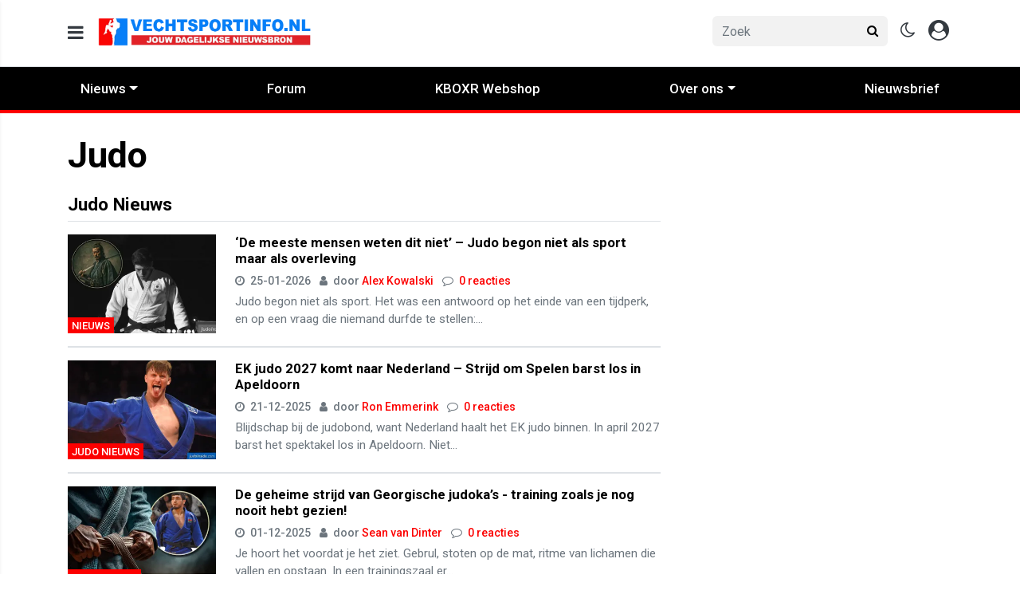

--- FILE ---
content_type: text/html; charset=UTF-8
request_url: https://www.vechtsportinfo.nl/judo
body_size: 14822
content:
<!doctype html>
<html lang="nl">
<head>
    <meta charset="utf-8">
    <meta http-equiv="x-ua-compatible" content="ie=edge"/>
    <meta name="viewport" content="width=device-width, initial-scale=1, maximum-scale=1, user-scalable=0">
    <meta name="csrf-token" content="">
    <link rel="dns-prefetch" href="https://fonts.gstatic.com">
    <link rel="preconnect" href="https://fonts.gstatic.com" crossorigin>
    <link rel="preload" as="style" href="https://fonts.googleapis.com/css2?family=Roboto:ital,wght@0,400;0,500;0,700;1,400;1,500;1,700&display=swap" />
    <link rel="stylesheet" href="https://fonts.googleapis.com/css2?family=Roboto:ital,wght@0,400;0,500;0,700;1,400;1,500;1,700&display=swap" media="print" onload="this.media='all'" />
    <noscript>
        <link rel="stylesheet" href="https://fonts.googleapis.com/css2?family=Roboto:ital,wght@0,400;0,500;0,700;1,400;1,500;1,700&display=swap" />
    </noscript>

    <link rel="stylesheet" href="/assets/cdn/vechtsportinfo/css/app.css?v=1769702801">
    <link rel="alternate" type="application/rss+xml" href="https://www.vechtsportinfo.nl/sitemap/news.xml">

            <link rel="icon" href="https://r.testifier.nl/Acbs8526SDKI/resizing_type:fill/plain/https%3A%2F%2Fs3-newsifier.ams3.digitaloceanspaces.com%2Fvechtsportinfo.nl%2Fimages%2F2024-09%2Flogo-favi-66f542214bed1.png@webp" type="image/x-icon"/>
        <link rel="shortcut icon" href="https://r.testifier.nl/Acbs8526SDKI/resizing_type:fill/plain/https%3A%2F%2Fs3-newsifier.ams3.digitaloceanspaces.com%2Fvechtsportinfo.nl%2Fimages%2F2024-09%2Flogo-favi-66f542214bed1.png@webp" type="image/x-icon"/>
            
    <script>
        let register_title = "Registreren"
    </script>



    <script defer data-api="https://analytics.newsifier.nl/api/event" src="/vendor/plausible/script.manual.js"></script>

<script>
    // Enhanced Google Discover detection
    function isGoogleDiscover() {
        const referrer = document.referrer.toLowerCase();
        const userAgent = navigator.userAgent.toLowerCase();

        return (
            referrer.includes('googlequicksearch') ||
            referrer.includes('quicksearchbox') ||
            referrer.includes('google') && (
                userAgent.includes('android') &&
                (userAgent.includes('googleapp') || userAgent.includes('quicksearch'))
            )
        );
    }


    // Track pageview with Discover detection
    function trackPageview() {
        try {
            const isDiscover = isGoogleDiscover();
            const props = isDiscover ? {
                googleDiscover: 1
            } : undefined;


            if (typeof plausible === 'undefined') {
                console.error('Plausible is not loaded');
                return;
            }

            // Send the pageview event to Plausible
            plausible('pageview', {
                props
            });
        } catch (error) {
            console.error('Error tracking pageview:', error);
        }
    }

    // Initialize tracking when DOM is ready
    document.addEventListener('DOMContentLoaded', trackPageview);
</script>


    <!-- //TODO_TEMPLATE_CHANGE -->
    
    
<title>Judo Informatie en Nieuws - Beste Judo Technieken en Tips | Vechtsportinfo.nl</title>

<!-- META DESCRIPTION -->
<meta name="description" content="Ontdek de wereld van Judo op onze tag pagina. Leer technieken, lees inspirerende verhalen en blijf op de hoogte van de laatste Judo evenementen en nieuws. Train je geest en lichaam met Judo." />


<link rel="canonical" href="https://www.vechtsportinfo.nl/judo">


    
    <!-- head emd is last element in head tag -->
    <script>

    let darkmodekey = 'dark-mode';
    let fontSizeKey = 'font-size-key';
    function setLayoutModeInLocalStorage(mode)
    {
        let val = "0";
        if( mode == "dark-mode" )
            val = "1";
        localStorage.setItem(darkmodekey,val);
    }
    function manageDarkMode()
    {
        var data = localStorage.getItem(darkmodekey);
        if(data && data == "1")
        {
            applyLayoutMode("dark-mode");
        }
        else
        {
            applyLayoutMode("light-mode");
        }
    }
    function manageFontSize()
    {
        var data = localStorage.getItem(fontSizeKey);
        if(data && data == "big")
        {
            document.documentElement.style.fontSize = "20px";
        }else{
            document.documentElement.style.fontSize = "16px"
        }
    }
    function hasClass(ele,cls) {
        return ele.className.match(new RegExp('(\\s|^)'+cls+'(\\s|$)'));
    }
    function getLayoutMode()
    {
        return hasClass(document.documentElement , 'js-dark' ) || hasClass(document.documentElement , 'dark' ) ? "dark-mode" : "light-mode";
    }
    function applyLayoutMode(mode)
    {

        if( !document.documentElement ) return ;

        if( mode == "dark-mode" )
        {
            if(document.documentElement.hasAttribute("is-tailwind")) {
                document.documentElement.classList.add('dark');// for tailwind apps
            } else {
                document.documentElement.classList.add("js-dark");
            }
        }
        if( mode == "light-mode" )
        {
            
            if(document.documentElement.hasAttribute("is-tailwind")) {
                document.documentElement.classList.remove('dark');// for tailwind apps 
            } else {
                document.documentElement.classList.remove("js-dark");
            }
        }
        setLayoutModeInLocalStorage(mode);
    }
    function setLayoutMode(mode,options = {})
    {
        applyLayoutMode(mode);
        if( !(options.callApi === 0) )
            updateUserLayout(mode);
    }
    function initializeLayout(){
        manageDarkMode();
        manageFontSize();
    }
    initializeLayout();
    document.addEventListener('readystatechange', initializeLayout);


</script>



</head>
<body class="nav-mobile-push">
    <div class="toast d-none" role="alert" style="z-index:1000000000;position: fixed; bottom: 0px; right: -129px;" aria-live="assertive" aria-atomic="true">
  <div class="toast-header">
    
    <strong class="mr-auto">Nieuw kennisgeving</strong>
    <small>Nu</small>
    <button type="button" class="ml-2 mb-1 close" data-dismiss="toast" aria-label="Close">
      <span aria-hidden="true">&times;</span>
    </button>
  </div>
  <div class="toast-body">
   
  </div>
</div>
    <input type="hidden" id="comments_message" value="reacties" />
<input type="hidden" id="is_featured_comment_enabled" value="1" />
<input type="hidden" id="mom_voting_message" value="Bedankt voor het stemmen!" />

<input type="hidden"  value="1" id="show_author" />
<input type="hidden"  value="6" id="sidebar_total_articles" />
<input type="hidden"  value="https://cloud2-service.newsifier.nl" id="actions_api_url" />
<input type="hidden"  value="https://karma-stats-service.newsifier.nl" id="karma_api_url" />
<input type="hidden"  value="www.vechtsportinfo.nl" id="tenant_name" />


<input type="hidden"   value="vechtsportinfo.nl" id="tenant_id" />
<input type="hidden"  value="1" id="show_web_push_alarm" />
<input type="hidden"  value="2022-09-23 21:00:14" id="popup_last_update_at" />
<input type="hidden"  value="" id="smartbar_last_update_at" />
<input type="hidden"  value="" id="favorite_team" />

<input type="hidden"  value="imgproxy" id="image_service" />
<input type="hidden"  value="https://r.testifier.nl" id="image_service_host" />

<input type="hidden"  value="nl" id="lang" />
<input type="hidden" id="karma_service_url" value="https://karma-stats-service.newsifier.nl" />
<input type="hidden" id="soccer_service_url" value="https://api-soccer.newsifier.nl" />

<input type="hidden" id="likes_message" value="Likes" />

<input type="hidden"  value="vechtsportinfo" id="tenant_folder" />
<input type="hidden"  value="nodejs" id="api_source" />
<input type="hidden"  value="Vechtsport info" id="website_name" />
<input type="hidden"  value="multimirror" id="broadcast_driver" />
<input type="hidden" id="me" value="" data-notifications-popup="" />

<input type="hidden"  value="1769702801" id="files_version" />
<input type="hidden"  value="https://api-soccer.newsifier.nl" id="soccer_service_url" />

<input type="hidden" id="socket_new_comment_message" value="nieuwe reacties tonen" />
<input type="hidden" id="front_custom_code" value="" />
            <input type="hidden" id="display-pop-up" value="">
<div id="pop-up-container" class="modal fade" tabindex="-1" aria-labelledby="exampleModalLabel" aria-hidden="true">
  
</div>

  
    
    <input id="user_id" type="hidden" value="0">

<div class="modal fade" id="staticBackdrop" data-keyboard="false" tabindex="-1" aria-labelledby="staticBackdropLabel" aria-hidden="true" data-redirect-action="">
    <div class="modal-dialog modal-dialog-centered">
        <div class="modal-content p-4">
            <div id="guest_user_section" class="user-popup" style="display: block">
               
            </div>
            <div id="logged_user_section" style="display: block">

                <div class="alert alert-success login-alert d-none" role="alert">
                    Je bent nu ingelogd! De popup zal nu automatisch sluiten ..
                </div>

                <a id="my_profile_btn" href="https://www.vechtsportinfo.nl/user/profile" class="d-none my-profile-menu btn btn-secondary btn-block text-white">
                    <span>Mijn profiel</span>
                </a>
                <a href="#" class="d-none btn btn-secondary btn-block text-white js-logout">
                    <i data-feather="log-out"></i><span>Uitloggen
                    </span>
                </a>
            </div>
            <div id="not_verified_user_section" style="display:none">
                <div class="alert alert-primary" role="alert">
                    Controleer je e-mail om je account te verifiëren!
                </div>
            </div>
        </div>
    </div>
</div>


<div class="modal fade" id="importedUser" data-keyboard="false" tabindex="-1" aria-labelledby="staticBackdropLabel" aria-hidden="true" data-redirect-action="">
    <div class="modal-dialog modal-dialog-centered">
        <div class="modal-content p-4">

            <div >
                <h2>Inloggen</h2>
                <div class="alert px-0" role="alert">
                    Omdat we gemigreerd zijn naar een ander CMS moet je je wachtwoord opnieuw instellen. Dit komt omdat wij je wachtwoord versleuteld hebben opgeslagen en wij deze dus niet meeverhuisd hebben naar ons nieuwe CMS. We sturen je nu direct een e-mail waarmee je wachtwoord opnieuw kan instellen. Daarna kun je meteen inloggen met je gebruikersnaam en je nieuwe wachtwoord.
                </div>
            </div>
        </div>
    </div>
</div>


<div class="sticky-top">
    <div class="container-fluid top text-dark bg-white border-bottom shadow-sm">
        <div class="row">
            <div class="container">
                <header class="row topnav_header">

                    <div class="col-6 h-100 text-left">
                        <a href="#" class="nav_mobile_toggle mr-3 d-block nav-mobile-trigger" aria-label="mobile menu"><i class="fa fa-bars" aria-hidden="true"></i></a>
                        <a href="/" class="logo" title="Homepage Vechtsport info">
                                                                                            <img src="https://r.testifier.nl/Acbs8526SDKI/resizing_type:fill/plain/https%3A%2F%2Fs3-newsifier.ams3.digitaloceanspaces.com%2Fvechtsportinfo.nl%2Fimages%2F2022-12%2Fhttps-s3-newsifier-1-63a52698a2aec.webp@webp" class="" height="40" alt="Vechtsport info" />
                            
                                                    </a>
                    </div>
                    <div class="col-6 text-right">
                        <div class="btn-group" style="line-height:57px;">
                            <form method="GET" action="/search" class="py-2 position-relative d-none d-lg-block">
                                <div class="form-group mb-0 has-search">
                                    <span class="fa fa-search form-control-feedback" style="right:0;"></span>
                                    <input type="text" class="form-control rounded" name="q" value="" style="width:220px;" placeholder="Zoek">
                                </div>
                            </form>
                            <a class="d-lg-none" data-toggle="collapse" href="#search-input-box" aria-label="search" role="button" aria-expanded="false" aria-controls="search-input-box">
                                <i class="fa fa-search  ml-1 pr-1 ml-3" style="font-size:1.5em;"></i>
                            </a>

                            <a href="#" class="ml-3 js-color-switch">
                                <i class="fa fa-moon-o d-none" aria-hidden="true" style="font-size: 1.42em;"></i>
                                <i class="fa fa-sun-o d-none" aria-hidden="true" style="color: #FFF;font-size: 1.42em;"></i>
                            </a>
                            <script>
                                window.addEventListener('load', function () {
                                    $( ".js-color-switch" ).on( "click", function() {
                                        if (getLayoutMode() == 'light-mode') {
                                            $('.js-color-switch .fa-moon-o').addClass('d-none');
                                            $('.js-color-switch .fa-sun-o').removeClass('d-none');
                                            setLayoutMode('dark-mode');
                                            console.log('dark mode');
                                        } else {
                                            $('.js-color-switch .fa-moon-o').removeClass('d-none');
                                            $('.js-color-switch .fa-sun-o').addClass('d-none');
                                            setLayoutMode('light-mode');
                                            console.log('light mode');
                                        }
                                    });
                                    if (getLayoutMode() == 'light-mode') {
                                        $('.js-color-switch .fa-moon-o').removeClass('d-none');
                                        $('.js-color-switch .fa-sun-o').addClass('d-none');
                                    } else {
                                        $('.js-color-switch .fa-moon-o').addClass('d-none');
                                        $('.js-color-switch .fa-sun-o').removeClass('d-none');
                                    }
                                });
                            </script>

                            <style>
    .notifications {
        max-width:100%;
        min-width:336px;
    }

    .notifications-wrapper {
        overflow:auto;
        overflow-x:hidden;
        max-height:250px;
    }
    ul.notifications {
        overflow-x:hidden;
    }
</style>
<a class="dropdown-toggle position-relative d-none" id="user_notifications_dropdown" role="button" data-toggle="dropdown" data-target="#" href="#">
    <i class="fa fa-bell ml-1 ml-3" style="font-size:1.5em;"></i>
    <span id="notifications-badge-counter" style="position: absolute;right: 14px;top: 10px;" class="badge badge-danger"></span>
</a>
<ul class="dropdown-menu notifications dropdown-menu-right m-0 p-0 border-0 shadow-sm" role="menu" aria-labelledby="user_notifications_dropdown" style="font-size:0.9rem;line-height:normal;">
    <div class="notification-heading mx-2 border-bottom py-3 font-secondary">
        <div class="row d-flex align-items-center">
            <div class="col">
                <h4 class="m-0">Notificaties</h4>
            </div>
            <div class="col text-right">
                <a class="small d-none" href="#" id="mark_all_ar_read">
                    <span style="display: none" id="mark_all_as_read_spinner" class="spinner-border spinner-border-sm" role="status" aria-hidden="true"></span> 
                    Alles als gelezen markeren
                </a>
            </div>
        </div>
    </div>
    <div class="row w-100">
        <span style="display: none" id="user_notifications_spinner" class="m-auto spinner-border spinner-border-sm" role="status" aria-hidden="true"></span>
    </div>
    <div class="notifications-wrapper" id="user_notifications" style="line-height:normal !important;"></div>
    <div class="notification-footer py-3 mx-2 overflow-hidden">
        <a id="notifications_load_more" href="#" class="small pull-left d-none" onclick="loadMoreNotifications();return false;" >
            <span style="display: none" id="read_more_spinner" class="spinner-border spinner-border-sm" role="status" aria-hidden="true"></span>
            Lees meer
        </a>
        <a href="/user/profile" class="small pull-right">
            Notificaties Instellingen
        </a>
    </div>
</ul>                            <a href="#" id="login_menu" data-toggle="modal" data-target="#staticBackdrop" style="margin-top:-6px;">
                                <img class="ml-3 border border-light rounded-circle main-profile-image d-none" src="" style="margin-top:6px;" width="30" />
                                <i class="fa fa-user-circle ml-1 pr-1 ml-3 default-profile-image" style="font-size:1.7em;margin-top:20px;"></i>
                            </a>

                        </div>
                    </div>
                </header>
            </div>
        </div>
    </div>
    <div class="container-fluid text-white d-lg-none collapse" id="search-input-box">
        <div class="row">
            <div class="container">
                <div class="row">
                    <div class="col">
                        <form method="GET" action="/search" class="py-2">
                            <div class="form-group mb-0 has-search">
                                <span class="fa fa-search form-control-feedback"></span>
                                <input type="text" class="form-control" name="q" placeholder="Zoek ..">
                            </div>
                        </form>
                    </div>
                </div>
            </div>
        </div>
    </div>
</div>
<div class="container-fluid bg-black smart-scroll shadow-sm" style="height:54px;line-height:54px">
    <div class="row bg-primary">
        <div class="container main">
            <div class="row">
                <div class="col">
                    <ul class="nav scroll d-lg-flex justify-content-between">
                                                                                <li class="nav-item special-font">
                                                                    <div class="dropdown" style="position: static">
                                        <a class="dropdown-toggle nav-link px-md-3 px-2 py-0" data-toggle="dropdown" href="#"> Nieuws</a>
                                        <ul class="dropdown-menu inside-scrolled-wrapper max-h-auto" role="menu">
                                                                                            <li class="nav-item">
                                                    <a class="nav-link px-md-2 px-1 py-0 font-weight-medium" href="/boks-nieuws" >Boks Nieuws</a>
                                                </li>
                                                                                            <li class="nav-item">
                                                    <a class="nav-link px-md-2 px-1 py-0 font-weight-medium" href="/kickboks-amp-muay-thai-nieuws" >Kickboks Nieuws</a>
                                                </li>
                                                                                            <li class="nav-item">
                                                    <a class="nav-link px-md-2 px-1 py-0 font-weight-medium" href="/mma-nieuws" >MMA Nieuws</a>
                                                </li>
                                                                                            <li class="nav-item">
                                                    <a class="nav-link px-md-2 px-1 py-0 font-weight-medium" href="/pro-wrestling" >Pro Wrestling</a>
                                                </li>
                                                                                            <li class="nav-item">
                                                    <a class="nav-link px-md-2 px-1 py-0 font-weight-medium" href="/columns" >Columns</a>
                                                </li>
                                                                                            <li class="nav-item">
                                                    <a class="nav-link px-md-2 px-1 py-0 font-weight-medium" href="/ander-nieuws" >Ander nieuws</a>
                                                </li>
                                                                                            <li class="nav-item">
                                                    <a class="nav-link px-md-2 px-1 py-0 font-weight-medium" href="/podcast" >Podcast</a>
                                                </li>
                                                                                    </ul>
                                    </div>
                                
                            </li>

                                                        <li class="nav-item special-font">
                                                                    <a class="nav-link px-md-3 px-2 py-0 " href="/forum" >Forum</a>
                                
                            </li>

                                                        <li class="nav-item special-font">
                                                                    <a class="nav-link px-md-3 px-2 py-0 " href="https://kboxr.com/" >KBOXR Webshop</a>
                                
                            </li>

                                                        <li class="nav-item special-font">
                                                                    <div class="dropdown" style="position: static">
                                        <a class="dropdown-toggle nav-link px-md-3 px-2 py-0" data-toggle="dropdown" href="#"> Over ons</a>
                                        <ul class="dropdown-menu inside-scrolled-wrapper max-h-auto" role="menu">
                                                                                            <li class="nav-item">
                                                    <a class="nav-link px-md-2 px-1 py-0 font-weight-medium" href="/contact" >Contact</a>
                                                </li>
                                                                                            <li class="nav-item">
                                                    <a class="nav-link px-md-2 px-1 py-0 font-weight-medium" href="/cookiebeleid-vechtsportinfonl" >Ons Cookie Beleid</a>
                                                </li>
                                                                                            <li class="nav-item">
                                                    <a class="nav-link px-md-2 px-1 py-0 font-weight-medium" href="/privacybeleid-vechtsportinfonl" >Privacybeleid</a>
                                                </li>
                                                                                    </ul>
                                    </div>
                                
                            </li>

                                                        <li class="nav-item special-font">
                                                                    <a class="nav-link px-md-3 px-2 py-0 " href="https://www.vechtsportinfo.nl/newsletters"  target="_blank" >Nieuwsbrief</a>
                                
                            </li>

                                                                        </ul>
                </div>
            </div>
        </div>
    </div>
</div>
    <script type="application/ld+json">
    {
     "@context": "https://schema.org",
     "@type": "BreadcrumbList",
     "itemListElement":
     [
          {
       "@type": "ListItem",
       "position": 0,
       "item":
       {
        "@id": "/",
        "name": "Homepage"
        }
      }
       ,           {
       "@type": "ListItem",
       "position": 1,
       "item":
       {
        "@id": "https://www.vechtsportinfo.nl/judo",
        "name": "Judo"
        }
      }
               ]
    }
</script>




    
<div class="container mt-3">

    <div class="row">
        <div class="col">
                            <div class="col-12 text-center">
                <div  class="sda" id="TOP_TAG"></div>
                </div>
                    </div>
    </div>

    <div class="row">
        <div class="col-12 col-md">
            <div class="my-3">
                <div class="row">
                    <div class="col" id="tag_content">
                        <h1 class="text-primary">Judo</h1>

                                            </div>
                </div>


                <!-- POPULAR ARTICLES -->
                <div class="my-3" id="list_articles_tag">
                    <div class="row">
                        <div class="col">
                            <h2 class="text-primary" id="articles_section">Judo Nieuws</h2>
                        </div>
                    </div>

                    <div id="related_articles">
                                                                                    <div class="row no-gutters border-bottom border-top pt-3">
                                    <div class="col-md-3 mb-3">
                                        <div class="position-relative w-100" style="padding-top:66.66%;">
                                            <a href="/nieuws/de-meeste-mensen-weten-dit-niet-judo-begon-niet-als-sport-maar-als-overleving" class="position-absolute h-100 w-100 zoom overflow-hidden" style="top:0;left:0;">
                                                <img src="https://r.testifier.nl/Acbs8526SDKI/resizing_type:fill/width:345/height:230/plain/https%3A%2F%2Fs3-newsifier.ams3.digitaloceanspaces.com%2Fvechtsportinfo.nl%2Fimages%2F2026-01%2Fsamurai-69766af1a9473.jpg@webp" class="w-100 img-fluid" alt="‘De meeste mensen weten dit niet’ – Judo begon niet als sport maar als overleving" />
                                            </a>
                                            <a href="/nieuws" class="position-absolute badge badge-primary rounded-0 text-uppercase mb-0" style="left:0;bottom:0px;">Nieuws</a>
                                        </div>
                                    </div>
                                    <div class="col-md-9 d-flex">
                                        <div class="ml-md-4">
                                            <h6 class="mb-1"><a href="/nieuws/de-meeste-mensen-weten-dit-niet-judo-begon-niet-als-sport-maar-als-overleving">‘De meeste mensen weten dit niet’ – Judo begon niet als sport maar als overleving</a></h6>
                                            <div class="post-tags mb-1 mt-2 small text-muted"><i class="fa fa-clock-o mr-1"></i> 25-01-2026

                                                                                                <i class="fa fa-user ml-2 mr-1"></i> door
                                                   <a href="/author/alexkowalski">
         Alex Kowalski
   </a>                                                
                                                <i class="fa fa-comment-o ml-2 mr-1"></i> <a href="/nieuws/de-meeste-mensen-weten-dit-niet-judo-begon-niet-als-sport-maar-als-overleving#comments_container" rel="nofollow">0 reacties</a></div>
                                            <p class="text-muted mt-1">Judo begon niet als sport. Het was een antwoord op het einde van een tijdperk, en op een vraag die niemand durfde te stellen:...</p>
                                        </div>
                                    </div>
                                </div>
                                                            <div class="row no-gutters border-bottom border-top pt-3">
                                    <div class="col-md-3 mb-3">
                                        <div class="position-relative w-100" style="padding-top:66.66%;">
                                            <a href="/judo-nieuws/ek-judo-2027-komt-naar-nederland-strijd-om-spelen-barst-los-in-apeldoorn" class="position-absolute h-100 w-100 zoom overflow-hidden" style="top:0;left:0;">
                                                <img src="https://r.testifier.nl/Acbs8526SDKI/resizing_type:fill/width:345/height:230/plain/https%3A%2F%2Fs3-newsifier.ams3.digitaloceanspaces.com%2Fvechtsportinfo.nl%2Fimages%2F2025-12%2Fjudo-6948176f485d3.jpg@webp" class="w-100 img-fluid" alt="EK judo 2027 komt naar Nederland – Strijd om Spelen barst los in Apeldoorn" />
                                            </a>
                                            <a href="/judo-nieuws" class="position-absolute badge badge-primary rounded-0 text-uppercase mb-0" style="left:0;bottom:0px;">Judo Nieuws</a>
                                        </div>
                                    </div>
                                    <div class="col-md-9 d-flex">
                                        <div class="ml-md-4">
                                            <h6 class="mb-1"><a href="/judo-nieuws/ek-judo-2027-komt-naar-nederland-strijd-om-spelen-barst-los-in-apeldoorn">EK judo 2027 komt naar Nederland – Strijd om Spelen barst los in Apeldoorn</a></h6>
                                            <div class="post-tags mb-1 mt-2 small text-muted"><i class="fa fa-clock-o mr-1"></i> 21-12-2025

                                                                                                <i class="fa fa-user ml-2 mr-1"></i> door
                                                   <a href="/author/ronemmerink">
         Ron Emmerink
   </a>                                                
                                                <i class="fa fa-comment-o ml-2 mr-1"></i> <a href="/judo-nieuws/ek-judo-2027-komt-naar-nederland-strijd-om-spelen-barst-los-in-apeldoorn#comments_container" rel="nofollow">0 reacties</a></div>
                                            <p class="text-muted mt-1">Blijdschap bij de judobond, want Nederland haalt het EK judo binnen.
In april 2027 barst het spektakel los in Apeldoorn. Niet...</p>
                                        </div>
                                    </div>
                                </div>
                                                            <div class="row no-gutters border-bottom border-top pt-3">
                                    <div class="col-md-3 mb-3">
                                        <div class="position-relative w-100" style="padding-top:66.66%;">
                                            <a href="/mma-nieuws/de-geheime-strijd-van-georgische-judokas-training-zoals-je-nog-nooit-hebt-gezien" class="position-absolute h-100 w-100 zoom overflow-hidden" style="top:0;left:0;">
                                                <img src="https://r.testifier.nl/Acbs8526SDKI/resizing_type:fill/width:345/height:230/plain/https%3A%2F%2Fs3-newsifier.ams3.digitaloceanspaces.com%2Fvechtsportinfo.nl%2Fimages%2F2025-12%2Fjudo-692e1355d2111.jpg@webp" class="w-100 img-fluid" alt="De geheime strijd van Georgische judoka’s - training zoals je nog nooit hebt gezien!" />
                                            </a>
                                            <a href="/mma-nieuws" class="position-absolute badge badge-primary rounded-0 text-uppercase mb-0" style="left:0;bottom:0px;">MMA Nieuws</a>
                                        </div>
                                    </div>
                                    <div class="col-md-9 d-flex">
                                        <div class="ml-md-4">
                                            <h6 class="mb-1"><a href="/mma-nieuws/de-geheime-strijd-van-georgische-judokas-training-zoals-je-nog-nooit-hebt-gezien">De geheime strijd van Georgische judoka’s - training zoals je nog nooit hebt gezien!</a></h6>
                                            <div class="post-tags mb-1 mt-2 small text-muted"><i class="fa fa-clock-o mr-1"></i> 01-12-2025

                                                                                                <i class="fa fa-user ml-2 mr-1"></i> door
                                                   <a href="/author/martialarts">
         Sean van Dinter
   </a>                                                
                                                <i class="fa fa-comment-o ml-2 mr-1"></i> <a href="/mma-nieuws/de-geheime-strijd-van-georgische-judokas-training-zoals-je-nog-nooit-hebt-gezien#comments_container" rel="nofollow">0 reacties</a></div>
                                            <p class="text-muted mt-1">Je hoort het voordat je het ziet. Gebrul, stoten op de mat, ritme van lichamen die vallen en opstaan. In een trainingszaal er...</p>
                                        </div>
                                    </div>
                                </div>
                                                            <div class="row no-gutters border-bottom border-top pt-3">
                                    <div class="col-md-3 mb-3">
                                        <div class="position-relative w-100" style="padding-top:66.66%;">
                                            <a href="/judo-nieuws/judoclub-haalt-recordbedrag-op-bij-grote-clubactie-slimme-truc-werkt" class="position-absolute h-100 w-100 zoom overflow-hidden" style="top:0;left:0;">
                                                <img src="https://r.testifier.nl/Acbs8526SDKI/resizing_type:fill/width:345/height:230/plain/https%3A%2F%2Fs3-newsifier.ams3.digitaloceanspaces.com%2Fvechtsportinfo.nl%2Fimages%2F2025-11%2Fjudoclub-6910d85982910.jpg@webp" class="w-100 img-fluid" alt="Judoclub haalt recordbedrag op bij Grote Clubactie - slimme truc werkt!" />
                                            </a>
                                            <a href="/judo-nieuws" class="position-absolute badge badge-primary rounded-0 text-uppercase mb-0" style="left:0;bottom:0px;">Judo Nieuws</a>
                                        </div>
                                    </div>
                                    <div class="col-md-9 d-flex">
                                        <div class="ml-md-4">
                                            <h6 class="mb-1"><a href="/judo-nieuws/judoclub-haalt-recordbedrag-op-bij-grote-clubactie-slimme-truc-werkt">Judoclub haalt recordbedrag op bij Grote Clubactie - slimme truc werkt!</a></h6>
                                            <div class="post-tags mb-1 mt-2 small text-muted"><i class="fa fa-clock-o mr-1"></i> 09-11-2025

                                                                                                <i class="fa fa-user ml-2 mr-1"></i> door
                                                   <a href="/author/alexkowalski">
         Alex Kowalski
   </a>                                                
                                                <i class="fa fa-comment-o ml-2 mr-1"></i> <a href="/judo-nieuws/judoclub-haalt-recordbedrag-op-bij-grote-clubactie-slimme-truc-werkt#comments_container" rel="nofollow">0 reacties</a></div>
                                            <p class="text-muted mt-1">De Grote Clubactie heeft dit jaar een recordbedrag binnengehaald: meer dan 24 miljoen euro. Maar het échte verhaal? Dat komt...</p>
                                        </div>
                                    </div>
                                </div>
                                                            <div class="row no-gutters border-bottom border-top pt-3">
                                    <div class="col-md-3 mb-3">
                                        <div class="position-relative w-100" style="padding-top:66.66%;">
                                            <a href="/judo-nieuws/judokampioen-noel-van-t-end-zegt-de-sport-vaarwel-olympische-droom-blijft-uit" class="position-absolute h-100 w-100 zoom overflow-hidden" style="top:0;left:0;">
                                                <img src="https://r.testifier.nl/Acbs8526SDKI/resizing_type:fill/width:345/height:230/plain/https%3A%2F%2Fs3-newsifier.ams3.digitaloceanspaces.com%2Fvechtsportinfo.nl%2Fimages%2F2025-10%2Fnoel-van-t-end-68f51154149b5.jpg@webp" class="w-100 img-fluid" alt="Judokampioen Noël van ’t End zegt de sport vaarwel - Olympische droom blijft uit" />
                                            </a>
                                            <a href="/judo-nieuws" class="position-absolute badge badge-primary rounded-0 text-uppercase mb-0" style="left:0;bottom:0px;">Judo Nieuws</a>
                                        </div>
                                    </div>
                                    <div class="col-md-9 d-flex">
                                        <div class="ml-md-4">
                                            <h6 class="mb-1"><a href="/judo-nieuws/judokampioen-noel-van-t-end-zegt-de-sport-vaarwel-olympische-droom-blijft-uit">Judokampioen Noël van ’t End zegt de sport vaarwel - Olympische droom blijft uit</a></h6>
                                            <div class="post-tags mb-1 mt-2 small text-muted"><i class="fa fa-clock-o mr-1"></i> 19-10-2025

                                                                                                <i class="fa fa-user ml-2 mr-1"></i> door
                                                   <a href="/author/martialarts">
         Sean van Dinter
   </a>                                                
                                                <i class="fa fa-comment-o ml-2 mr-1"></i> <a href="/judo-nieuws/judokampioen-noel-van-t-end-zegt-de-sport-vaarwel-olympische-droom-blijft-uit#comments_container" rel="nofollow">0 reacties</a></div>
                                            <p class="text-muted mt-1">Na jaren knallen op topniveau hangt Noël van ’t End zijn judopak aan de wilgen. De wereldkampioen van 2019 doet op 21 decembe...</p>
                                        </div>
                                    </div>
                                </div>
                                                            <div class="row no-gutters border-bottom border-top pt-3">
                                    <div class="col-md-3 mb-3">
                                        <div class="position-relative w-100" style="padding-top:66.66%;">
                                            <a href="/boks-nieuws/roy-meyer-stopt-met-judo-en-wordt-vechtmachine-in-de-ring-begint-opnieuw" class="position-absolute h-100 w-100 zoom overflow-hidden" style="top:0;left:0;">
                                                <img src="https://r.testifier.nl/Acbs8526SDKI/resizing_type:fill/width:345/height:230/plain/https%3A%2F%2Fs3-newsifier.ams3.digitaloceanspaces.com%2Fvechtsportinfo.nl%2Fimages%2F2025-07%2Froy-meyer-687b4e0370d0e.jpg@webp" class="w-100 img-fluid" alt="Roy Meyer stopt met judo en wordt vechtmachine in de ring - begint opnieuw!" />
                                            </a>
                                            <a href="/boks-nieuws" class="position-absolute badge badge-primary rounded-0 text-uppercase mb-0" style="left:0;bottom:0px;">Boks Nieuws</a>
                                        </div>
                                    </div>
                                    <div class="col-md-9 d-flex">
                                        <div class="ml-md-4">
                                            <h6 class="mb-1"><a href="/boks-nieuws/roy-meyer-stopt-met-judo-en-wordt-vechtmachine-in-de-ring-begint-opnieuw">Roy Meyer stopt met judo en wordt vechtmachine in de ring - begint opnieuw!</a></h6>
                                            <div class="post-tags mb-1 mt-2 small text-muted"><i class="fa fa-clock-o mr-1"></i> 19-07-2025

                                                                                                <i class="fa fa-user ml-2 mr-1"></i> door
                                                   <a href="/author/ronemmerink">
         Ron Emmerink
   </a>                                                
                                                <i class="fa fa-comment-o ml-2 mr-1"></i> <a href="/boks-nieuws/roy-meyer-stopt-met-judo-en-wordt-vechtmachine-in-de-ring-begint-opnieuw#comments_container" rel="nofollow">0 reacties</a></div>
                                            <p class="text-muted mt-1">Roy Meyer, jarenlang een van de bekendste zwaargewichtjudoka’s van Nederland, hangt zijn judopak aan de wilgen. Maar wie denk...</p>
                                        </div>
                                    </div>
                                </div>
                                                            <div class="row no-gutters border-bottom border-top pt-3">
                                    <div class="col-md-3 mb-3">
                                        <div class="position-relative w-100" style="padding-top:66.66%;">
                                            <a href="/judo-nieuws/schandalig-inspectie-verbiedt-judo-op-basisschool-bond-en-ouders-woest" class="position-absolute h-100 w-100 zoom overflow-hidden" style="top:0;left:0;">
                                                <img src="https://r.testifier.nl/Acbs8526SDKI/resizing_type:fill/width:345/height:230/plain/https%3A%2F%2Fs3-newsifier.ams3.digitaloceanspaces.com%2Fvechtsportinfo.nl%2Fimages%2F2025-06%2Fjudo-685a8ebb46eb1.jpg@webp" class="w-100 img-fluid" alt="Schandalig! Inspectie verbiedt judo op basisschool – Bond en ouders woest" />
                                            </a>
                                            <a href="/judo-nieuws" class="position-absolute badge badge-primary rounded-0 text-uppercase mb-0" style="left:0;bottom:0px;">Judo Nieuws</a>
                                        </div>
                                    </div>
                                    <div class="col-md-9 d-flex">
                                        <div class="ml-md-4">
                                            <h6 class="mb-1"><a href="/judo-nieuws/schandalig-inspectie-verbiedt-judo-op-basisschool-bond-en-ouders-woest">Schandalig! Inspectie verbiedt judo op basisschool – Bond en ouders woest</a></h6>
                                            <div class="post-tags mb-1 mt-2 small text-muted"><i class="fa fa-clock-o mr-1"></i> 24-06-2025

                                                                                                <i class="fa fa-user ml-2 mr-1"></i> door
                                                   <a href="/author/ronemmerink">
         Ron Emmerink
   </a>                                                
                                                <i class="fa fa-comment-o ml-2 mr-1"></i> <a href="/judo-nieuws/schandalig-inspectie-verbiedt-judo-op-basisschool-bond-en-ouders-woest#comments_container" rel="nofollow">0 reacties</a></div>
                                            <p class="text-muted mt-1">De Judo Bond Nederland is boos. De onderwijsinspectie besloot dat de Gooise Daltonschool moet stoppen met judolessen als verv...</p>
                                        </div>
                                    </div>
                                </div>
                                                            <div class="row no-gutters border-bottom border-top pt-3">
                                    <div class="col-md-3 mb-3">
                                        <div class="position-relative w-100" style="padding-top:66.66%;">
                                            <a href="/nieuws/hiit-train-als-een-vechter-zo-word-jij-explosiever-fitter-en-mentaal-ijzersterk" class="position-absolute h-100 w-100 zoom overflow-hidden" style="top:0;left:0;">
                                                <img src="https://r.testifier.nl/Acbs8526SDKI/resizing_type:fill/width:345/height:230/plain/https%3A%2F%2Fs3-newsifier.ams3.digitaloceanspaces.com%2Fvechtsportinfo.nl%2Fimages%2F2025-06%2Fhiit-6856f27d2d639.jpg@webp" class="w-100 img-fluid" alt="HIIT! Train als een vechter: zo word jij explosiever, fitter én mentaal ijzersterk" />
                                            </a>
                                            <a href="/nieuws" class="position-absolute badge badge-primary rounded-0 text-uppercase mb-0" style="left:0;bottom:0px;">Nieuws</a>
                                        </div>
                                    </div>
                                    <div class="col-md-9 d-flex">
                                        <div class="ml-md-4">
                                            <h6 class="mb-1"><a href="/nieuws/hiit-train-als-een-vechter-zo-word-jij-explosiever-fitter-en-mentaal-ijzersterk">HIIT! Train als een vechter: zo word jij explosiever, fitter én mentaal ijzersterk</a></h6>
                                            <div class="post-tags mb-1 mt-2 small text-muted"><i class="fa fa-clock-o mr-1"></i> 21-06-2025

                                                                                                <i class="fa fa-user ml-2 mr-1"></i> door
                                                   <a href="/author/alexkowalski">
         Alex Kowalski
   </a>                                                
                                                <i class="fa fa-comment-o ml-2 mr-1"></i> <a href="/nieuws/hiit-train-als-een-vechter-zo-word-jij-explosiever-fitter-en-mentaal-ijzersterk#comments_container" rel="nofollow">0 reacties</a></div>
                                            <p class="text-muted mt-1">In de wereld van boksen, MMA of kickboksen draait het niet alleen om wie het hardst kan slaan. Nee, het gaat om uithoudingsve...</p>
                                        </div>
                                    </div>
                                </div>
                                                            <div class="row no-gutters border-bottom border-top pt-3">
                                    <div class="col-md-3 mb-3">
                                        <div class="position-relative w-100" style="padding-top:66.66%;">
                                            <a href="/judo-nieuws/zag-alles-blinde-judokampioen-blijkt-bedrieger-krijgt-verdiende-straf" class="position-absolute h-100 w-100 zoom overflow-hidden" style="top:0;left:0;">
                                                <img src="https://r.testifier.nl/Acbs8526SDKI/resizing_type:fill/width:345/height:230/plain/https%3A%2F%2Fs3-newsifier.ams3.digitaloceanspaces.com%2Fvechtsportinfo.nl%2Fimages%2F2025-06%2Fjudo-684541a98c4ec.jpg@webp" class="w-100 img-fluid" alt="Zag alles! Blinde Judokampioen blijkt bedrieger - krijgt verdiende straf" />
                                            </a>
                                            <a href="/judo-nieuws" class="position-absolute badge badge-primary rounded-0 text-uppercase mb-0" style="left:0;bottom:0px;">Judo Nieuws</a>
                                        </div>
                                    </div>
                                    <div class="col-md-9 d-flex">
                                        <div class="ml-md-4">
                                            <h6 class="mb-1"><a href="/judo-nieuws/zag-alles-blinde-judokampioen-blijkt-bedrieger-krijgt-verdiende-straf">Zag alles! Blinde Judokampioen blijkt bedrieger - krijgt verdiende straf</a></h6>
                                            <div class="post-tags mb-1 mt-2 small text-muted"><i class="fa fa-clock-o mr-1"></i> 08-06-2025

                                                                                                <i class="fa fa-user ml-2 mr-1"></i> door
                                                   <a href="/author/alexkowalski">
         Alex Kowalski
   </a>                                                
                                                <i class="fa fa-comment-o ml-2 mr-1"></i> <a href="/judo-nieuws/zag-alles-blinde-judokampioen-blijkt-bedrieger-krijgt-verdiende-straf#comments_container" rel="nofollow">0 reacties</a></div>
                                            <p class="text-muted mt-1">Dit verhaal klinkt als een slechte grap, maar het is bloedserieus. Shahana Hajiyeva, een topjudoka uit Azerbeidzjan, heeft ja...</p>
                                        </div>
                                    </div>
                                </div>
                                                            <div class="row no-gutters border-bottom border-top pt-3">
                                    <div class="col-md-3 mb-3">
                                        <div class="position-relative w-100" style="padding-top:66.66%;">
                                            <a href="/judo-nieuws/judobond-laat-topjudokas-in-de-steek-het-zijn-geen-kinderen" class="position-absolute h-100 w-100 zoom overflow-hidden" style="top:0;left:0;">
                                                <img src="https://r.testifier.nl/Acbs8526SDKI/resizing_type:fill/width:345/height:230/plain/https%3A%2F%2Fs3-newsifier.ams3.digitaloceanspaces.com%2Fvechtsportinfo.nl%2Fimages%2F2025-05%2Fjudo-6835ed901658d.jpg@webp" class="w-100 img-fluid" alt="Judobond laat topjudoka’s in de steek? ‘Het zijn geen kinderen!’" />
                                            </a>
                                            <a href="/judo-nieuws" class="position-absolute badge badge-primary rounded-0 text-uppercase mb-0" style="left:0;bottom:0px;">Judo Nieuws</a>
                                        </div>
                                    </div>
                                    <div class="col-md-9 d-flex">
                                        <div class="ml-md-4">
                                            <h6 class="mb-1"><a href="/judo-nieuws/judobond-laat-topjudokas-in-de-steek-het-zijn-geen-kinderen">Judobond laat topjudoka’s in de steek? ‘Het zijn geen kinderen!’</a></h6>
                                            <div class="post-tags mb-1 mt-2 small text-muted"><i class="fa fa-clock-o mr-1"></i> 27-05-2025

                                                                                                <i class="fa fa-user ml-2 mr-1"></i> door
                                                   <a href="/author/guidocolombo">
         Guido Colombo
   </a>                                                
                                                <i class="fa fa-comment-o ml-2 mr-1"></i> <a href="/judo-nieuws/judobond-laat-topjudokas-in-de-steek-het-zijn-geen-kinderen#comments_container" rel="nofollow">0 reacties</a></div>
                                            <p class="text-muted mt-1">De Nederlandse judobond laat weten dat ze niet van plan zijn om judoka’s nog vaker te wijzen op het invullen van hun whereabo...</p>
                                        </div>
                                    </div>
                                </div>
                                                                        </div>


                <!-- END POPULAR ARTICLES -->

                <!-- CLAPS & SOCIAL -->
                <div class="pb-3 border-bottom pt-3 border-top mt-3">
                    <div class="row no-gutters">
                        <div class="col-6">
                            <a href="#" onclick="clap(512,'tags');return false;" class="claps border rounded-circle" style="padding:6px;height:58px;width:58px;float:left;text-align:center;line-height:40px;">
                                <svg width="33" height="33" viewBox="0 0 33 33" class="active text-primary" style="display:none;color:#FF0000;">
                                <g fill-rule="evenodd"><path d="M29.58 17.1l-3.85-6.78c-.37-.54-.88-.9-1.44-.99a1.5 1.5 0 0 0-1.16.28c-.42.33-.65.74-.7 1.2v.01l3.63 6.37c2.46 4.5 1.67 8.8-2.33 12.8-.27.27-.54.5-.81.73a7.55 7.55 0 0 0 4.45-2.26c4.16-4.17 3.87-8.6 2.21-11.36zm-4.83.82l-3.58-6.3c-.3-.44-.73-.74-1.19-.81a1.1 1.1 0 0 0-.89.2c-.64.51-.75 1.2-.33 2.1l1.83 3.86a.6.6 0 0 1-.2.75.6.6 0 0 1-.77-.07l-9.44-9.44c-.51-.5-1.4-.5-1.9 0a1.33 1.33 0 0 0-.4.95c0 .36.14.7.4.95l5.6 5.61a.6.6 0 1 1-.84.85l-5.6-5.6-.01-.01-1.58-1.59a1.35 1.35 0 0 0-1.9 0 1.35 1.35 0 0 0 0 1.9l1.58 1.59 5.6 5.6a.6.6 0 0 1-.84.86L4.68 13.7c-.51-.51-1.4-.51-1.9 0a1.33 1.33 0 0 0-.4.95c0 .36.14.7.4.95l2.36 2.36 3.52 3.52a.6.6 0 0 1-.84.85l-3.53-3.52a1.34 1.34 0 0 0-.95-.4 1.34 1.34 0 0 0-.95 2.3l6.78 6.78c3.72 3.71 9.33 5.6 13.5 1.43 3.52-3.52 4.2-7.13 2.08-11.01zM11.82 7.72c.06-.32.21-.63.46-.89a1.74 1.74 0 0 1 2.4 0l3.23 3.24a2.87 2.87 0 0 0-.76 2.99l-5.33-5.33zM13.29.48l-1.92.88 2.37 2.84zM21.72 1.36L19.79.5l-.44 3.7zM16.5 3.3L15.48 0h2.04z"></path></g>
                                </svg>
                                <svg width="33" height="33" viewBox="0 0 33 33" class="inactive"><path d="M28.86 17.34l-3.64-6.4c-.3-.43-.71-.73-1.16-.8a1.12 1.12 0 0 0-.9.21c-.62.5-.73 1.18-.32 2.06l1.22 2.6 1.4 2.45c2.23 4.09 1.51 8-2.15 11.66a9.6 9.6 0 0 1-.8.71 6.53 6.53 0 0 0 4.3-2.1c3.82-3.82 3.57-7.87 2.05-10.39zm-6.25 11.08c3.35-3.35 4-6.78 1.98-10.47L21.2 12c-.3-.43-.71-.72-1.16-.8a1.12 1.12 0 0 0-.9.22c-.62.49-.74 1.18-.32 2.06l1.72 3.63a.5.5 0 0 1-.81.57l-8.91-8.9a1.33 1.33 0 0 0-1.89 1.88l5.3 5.3a.5.5 0 0 1-.71.7l-5.3-5.3-1.49-1.49c-.5-.5-1.38-.5-1.88 0a1.34 1.34 0 0 0 0 1.89l1.49 1.5 5.3 5.28a.5.5 0 0 1-.36.86.5.5 0 0 1-.36-.15l-5.29-5.29a1.34 1.34 0 0 0-1.88 0 1.34 1.34 0 0 0 0 1.89l2.23 2.23L9.3 21.4a.5.5 0 0 1-.36.85.5.5 0 0 1-.35-.14l-3.32-3.33a1.33 1.33 0 0 0-1.89 0 1.32 1.32 0 0 0-.39.95c0 .35.14.69.4.94l6.39 6.4c3.53 3.53 8.86 5.3 12.82 1.35zM12.73 9.26l5.68 5.68-.49-1.04c-.52-1.1-.43-2.13.22-2.89l-3.3-3.3a1.34 1.34 0 0 0-1.88 0 1.33 1.33 0 0 0-.4.94c0 .22.07.42.17.61zm14.79 19.18a7.46 7.46 0 0 1-6.41 2.31 7.92 7.92 0 0 1-3.67.9c-3.05 0-6.12-1.63-8.36-3.88l-6.4-6.4A2.31 2.31 0 0 1 2 19.72a2.33 2.33 0 0 1 1.92-2.3l-.87-.87a2.34 2.34 0 0 1 0-3.3 2.33 2.33 0 0 1 1.24-.64l-.14-.14a2.34 2.34 0 0 1 0-3.3 2.39 2.39 0 0 1 3.3 0l.14.14a2.33 2.33 0 0 1 3.95-1.24l.09.09c.09-.42.29-.83.62-1.16a2.34 2.34 0 0 1 3.3 0l3.38 3.39a2.17 2.17 0 0 1 1.27-.17c.54.08 1.03.35 1.45.76.1-.55.41-1.03.9-1.42a2.12 2.12 0 0 1 1.67-.4 2.8 2.8 0 0 1 1.85 1.25l3.65 6.43c1.7 2.83 2.03 7.37-2.2 11.6zM13.22.48l-1.92.89 2.37 2.83-.45-3.72zm8.48.88L19.78.5l-.44 3.7 2.36-2.84zM16.5 3.3L15.48 0h2.04L16.5 3.3z" fill-rule="evenodd"></path></svg>
                            </a>
                            <div class="claps_info ml-2 d-flex align-content-center flex-wrap">
                                <div><div class="block"><span id="claps_count">4 </span> <span>claps</span></div> <span id="claps_visitors" class="small">4 bezoekers</span></div>
                            </div>
                        </div>
                        <div class="col-6 text-right">
                            <div style="line-height:58px;">
                                <a href="#" onclick="window.open('https://www.facebook.com/sharer.php?u=https://www.vechtsportinfo.nl/judo', 'facebookShare', 'width=626,height=436'); return false;" class="share_item share_facebook mb-1" title="Delen op Facebook">
                                    <i class="fa fa-facebook"></i><span class="sr-only">Delen op Facebook</span>
                                </a>
                                <a href="#" onclick="window.open('https://twitter.com/share?text=Judo&amp;url=https://www.vechtsportinfo.nl/judo', 'twitterShare', 'width=626,height=436'); return false;" class="share_item share_twitter  mb-1" title="Delen op Twitter">
                                    <img src="/images/twitter.svg" style="width: 16px; margin-bottom: 2px; padding: 2px"/><span class="sr-only">Delen op Twitter</span>
                                </a>
                                <a href="whatsapp://send?text=Judo https%3A%2F%2Fwww.vechtsportinfo.nl%2Fjudo" class="d-block d-sm-none share_item share_whatsapp mb-1" title="Delen op Whatsapp">
                                    <i class="fa fa-whatsapp"></i><span class="sr-only">Delen op Whatsapp</span>
                                </a>
                                <a href="mailto:?subject=Judo&amp;BODY=https://www.vechtsportinfo.nl/judo" class="share_item  mb-1" title="Delen via mail">
                                    <i class="fa fa-envelope"></i><span class="sr-only">Delen via Mail</span>
                                </a>
                                <a href="#" onclick="copyToClipboard('https://www.vechtsportinfo.nl/judo'); return false;" class="share_item share_link  mb-1" title="Delen via link">
                                    <i class="fa fa-link"></i><span class="sr-only">Delen via link</span>
                                </a>
                            </div>
                        </div>
                    </div>
                </div>
                <!-- END CLAPS & SOCIAL -->

                <nav aria-label="Page navigation example" id="articles_pagination_buttons" style="display:block" class="mt-3">
                    <ul class="pagination">
                      <li class="page-item">
                        <a class="page-link" href="#" aria-label="Previous" id="previous_button" onclick="prevTagArticles('512');return false;" >
                          <span aria-hidden="true">&laquo;</span>
                        </a>
                      </li>

                      <li class="page-item">
                        <a class="page-link" href="#" aria-label="Next" id="next_button" onclick="nextTagArticles('512');return false;">
                          <span aria-hidden="true">&raquo;</span>
                        </a>
                      </li>
                        <li class="pl-2 pt-1">
                        <span style="display: none" id="tag_articles_spinner" class="spinner-border spinner-border-sm" role="status" aria-hidden="true"></span>
                        </li>
                    </ul>
                  </nav>

            </div>
        </div>



            
        </div>

        <!-- SIDEBAR -->
<div class="col-12 col-lg-auto sidebar">

            <div  data-id="20"
            data-content="PCEtLSBERVNLVE9QIFJFQ1RBTkdMRSAzMDB4MjUwIC0tPg0KDQo8ZGl2IGRhdGEtYWRoZXNlLWFkdW5pdD0ndmVjaHRzcG9ydGluZm8ubmwtMzAweDI1MCc%[base64]%2BDQo8aW1nIHNyYz0iaHR0cHM6Ly9zMy1uZXdzaWZpZXIuYW1zMy5kaWdpdGFsb2NlYW5zcGFjZXMuY29tL3ZlY2h0c3BvcnRpbmZvLm5sL2ltYWdlcy8yMDI0LTA3L2tib3hyLWJhbm5lci0zMDAteC01MDAtNjY4OTQ2MzdjZjUwOS5qcGciIC8%2BDQo8L2E%2BPC9wPjwvZGl2Pg%3D%3D"
            class="rotate-ad-placeholder sda" id="SIDEBAR_ARTICLE_1"></div>
    
    
        

            <div  class="sda" id="SIDEBAR_ARTICLE_2"><div style="min-height:600px;" class="r89-desktop-hpa-btf"></div></div>
        
    

            <div  data-id="22"
            data-content="[base64]%3D"
            class="rotate-ad-placeholder sda" id="SIDEBAR_ARTICLE_3"></div>
    
    
    <!-- LATEST COMMENTS -->
   
    <div id="sidebar-comments-container" class="border mt-3 d-none">
        <h2 class="text-primary h5 py-2 px-3 mb-0 bg-secondary">Laatste reacties</h2>
        <ul class="media-list pl-3 pr-3 pt-3 text-break" id="sidebar-comments">
            
        </ul>
    </div>
  
    <!-- END LATEST COMMENTS -->

            <div  data-id="27"
            data-content="PGRpdiBzdHlsZT0ibWluLWhlaWdodDo2MDBweDsiIGNsYXNzPSJyODktZGVza3RvcC1ocGEtYnRmIj48L2Rpdj4%3D"
            class="rotate-ad-placeholder sda" id="SIDEBAR_ARTICLE_4"></div>
    
</div>

<!-- END SIDEBAR -->
    </div>
</div>
<div class="resource-info" data-id="512" data-type="tag"></div>


<!-- We will always enable the visit api for now -->
     <!-- <input type="hidden" id="disable-visit-api" value="1" hidden> -->
    

    <footer class=" bg-dark pt-5">
    <div class="container-fluid">
        <div class="container">
            <div class="row pb-5">
                                                        <div class="col sitemap_top">
                        <dl>
                            <dt>                                    Interessant
                                                            </dt>
                                                        <dd><a href="https://kboxr.com/" >KBOXR Kleding</a></dd>
                                                        <dd><a href="https://kboxr.com/"  target="_blank" >Kickboxingshop</a></dd>
                                                        <dd><a href="/cookiebeleid-vechtsportinfonl" >Cookie Beleid</a></dd>
                                                        <dd><a href="https://www.vechtsportinfo.nl/?cmpscreen" >Cookie Instellingen</a></dd>
                                                        <dd><a href="/privacybeleid-vechtsportinfonl" >Privacy Beleid</a></dd>
                                                        <dd><a href="https://www.vechtsportautoriteit.nl/" >Nederlandse Vechtsportautoriteit</a></dd>
                                                        </dl>
                    </div>
                                        <div class="col sitemap_top">
                        <dl>
                            <dt>                                    Vechters Uitgelicht
                                                            </dt>
                                                        <dd><a href="/rico-verhoeven" >Rico Verhoeven</a></dd>
                                                        <dd><a href="/badr-hari" >Badr Hari</a></dd>
                                                        </dl>
                    </div>
                                        <div class="col sitemap_top">
                        <dl>
                            <dt>                                    Vechtsport Organisaties
                                                            </dt>
                                                        <dd><a href="/glory-kickboxing" >Glory Kickboxing</a></dd>
                                                        <dd><a href="/one-championship" >ONE Championship</a></dd>
                                                        <dd><a href="/ufc" >UFC</a></dd>
                                                        </dl>
                    </div>
                                        <div class="col sitemap_top">
                        <dl>
                            <dt> <a href="/forum" title="Forum" >                                     Forum
                                 </a>                             </dt>
                                                        </dl>
                    </div>
                                                            <div class="col sitemap_top">
                        
                    </div>
                </div>
            </div>
        </div>
    </div>
    <div class="container-fluid bg-black">
        <div class="container">
            <div class="row" id="sitemap_bottom">
                <div class="col-12 col-lg-6">
                    <dl class="mb-0 d-flex flex-wrap justify-content-center  justify-content-lg-start pb-0 pr-3 pt-3">
                        <dd class="pr-2">© 2026 Vechtsport info</dd>

                                                    
                        
                    </dl>
                </div>
                <div class="col-12 col-lg-6 text-center text-lg-right pl-3 pt-3 pb-3 mb-0">
                                        <a href="https://www.instagram.com/vechtsportinfo/" target="_blank" class="social_icon social_instagram mr-2" alt="Instagram"></a>
                                                                                                    <a href="https://www.facebook.com/vechtsportinfo" target="_blank" class="social_icon social_facebook mr-2" alt="Facebook"></a>
                                                            <a href="https://twitter.com/vechtsport_Info" target="_blank" class="social_icon social_twitter mr-2" alt="Twitter"></a>
                                        <a href="/sitemap/news.xml" class="social_icon social_rss mr-2" alt="RSS"></a>
                </div>
            </div>
        </div>
        <div class="row">
        <div class="footer-powered-by col text-center text-muted small mb-3 text-sm text-gray-500">
            <a href="https://www.newsifier.com" class="text-muted" title="Newsifier">Powered by Newsifier</a>
        </div>
    </div>
</footer>

<nav class="nav-mobile nav-mobile-left shadow-sm overflow-auto">
     
        <a href="/" class="nav-mobile-logo">
                        <img src="https://r.testifier.nl/Acbs8526SDKI/resizing_type:fill/plain/https%3A%2F%2Fs3-newsifier.ams3.digitaloceanspaces.com%2Fvechtsportinfo.nl%2Fimages%2F2022-12%2Fhttps-s3-newsifier-1-63a52698a2aec.webp@webp" alt="Vechtsport info" class="  p-3" />
                    </a>
    
    <div class="p-3 bg-primary mb-3 d-flex justify-content-around">
                <a href="https://www.instagram.com/vechtsportinfo/" target="_blank" class="social_icon social_instagram mr-2" alt="Instagram"></a>
                        <a href="https://www.facebook.com/vechtsportinfo" target="_blank" class="social_icon social_facebook mr-2" alt="Facebook"></a>
                                        <a href="https://twitter.com/vechtsport_Info" target="_blank" class="social_icon social_twitter mr-2" alt="Twitter"></a>
            </div>

    <ul class="nav flex-column d-block">
            <li class="nav-item border-bottom border-light overflow-hidden">
                        <a class="nav-link text-secondary" href="/nieuws">Nieuws</a>
                        
        </li>
            <li class="nav-item border-bottom border-light overflow-hidden">
                        <a class="nav-link text-secondary" href="/kickboks-amp-muay-thai-nieuws">Kickboksen - Muaythai</a>
                        
        </li>
            <li class="nav-item border-bottom border-light overflow-hidden">
                        <a class="nav-link text-secondary" href="/mma-nieuws">MMA</a>
                        
        </li>
            <li class="nav-item border-bottom border-light overflow-hidden">
                        <a class="nav-link text-secondary" href="/boks-nieuws">Boksen</a>
                        
        </li>
            <li class="nav-item border-bottom border-light overflow-hidden">
                        <a class="nav-link text-secondary" href="/pro-wrestling">Pro Wrestling</a>
                        
        </li>
            <li class="nav-item border-bottom border-light overflow-hidden">
                        <a class="nav-link text-secondary" href="/ander-nieuws">Ander Nieuws</a>
                        
        </li>
            <li class="nav-item border-bottom border-light overflow-hidden">
                        <a class="nav-link text-secondary" href="/columns">Columns</a>
                        
        </li>
            <li class="nav-item border-bottom border-light overflow-hidden">
                        <a class="nav-link text-secondary" href="/rankings-kickboksen">Rankings</a>
                        
        </li>
        </ul>
</nav>

<!-- Web Push Notification for webpushr -->
<script>(function(w,d, s, id) {if(typeof(w.webpushr)!=="undefined") return;w.webpushr=w.webpushr||function(){(w.webpushr.q=w.webpushr.q||[]).push(arguments)};var js, fjs = d.getElementsByTagName(s)[0];js = d.createElement(s); js.id = id;js.async=1;js.src = "https://cdn.webpushr.com/app.min.js";fjs.parentNode.appendChild(js);}(window,document, "script", "webpushr-jssdk"));webpushr("setup",{"key":"BDVesKsV8yxaY2kPfvc3ziS5MQShNAEFHpI4RL0ylMrbFmVyBcu7PifpMIJ4yjOYG-qJehvQeCzjAK9-a6VNuxo" });</script>


<script async src="https://www.googletagmanager.com/gtag/js?id=UA-131288661-1"></script>
        <script>
        window.dataLayer = window.dataLayer || [];
        function gtag(){dataLayer.push(arguments);}
        gtag('js', new Date());
        
        // Set consent based on strategy
        gtag('consent', 'default', {
            ad_storage: 'denied',
            analytics_storage: 'denied',
            ad_personalization: 'denied',
            ad_user_data: 'denied',
            functionality_storage: 'denied',
            personalization_storage: 'denied',
            security_storage: 'denied'
        });
        
        gtag('config', 'UA-131288661-1');
        </script>
     
    

<script>
    window.addEventListener('load', function () {
    let tag_id = '512';
    let latest_articles_page = 0;
    function loadTagArticles(latest_news_page)
    {
        if(!tag_id)
            return ;
        $('#tag_articles_spinner').css('display','inline-block');
        $.ajax( {
            url:'/tag/load-latest-articles/'+tag_id+'/'+latest_news_page,
            method:'GET',
            success: function( data ) {
                $('#related_articles').html('');
                for(var i = 0 ; i<data.latestArticles.length;i++)
                {
                    let d = data.latestArticles[i];
                    let html = '';

                    let image_path = d['image_url'];
                    html = `
                        <div class="row no-gutters border-bottom border-top pt-3">
                            <div class="col-md-3 mb-3">
                                <div class="position-relative w-100" style="padding-top:66.66%;">
                                <a href="${d['url']}" class="position-absolute h-100 w-100 zoom overflow-hidden" style="top:0;left:0;">
                                    <img src="${image_path}?w=345&ar=3:2&fit=crop" class="w-100 img-fluid" alt="${d['title']}" />
                                </a>
                                <a href="${d['tag_url']}" class="position-absolute badge badge-primary rounded-0 text-uppercase" style="left:0;bottom:0px;;">${d['primary_tag']}</a>
                                </div>
                            </div>
                            <div class="col-md-9 d-flex">
                                <div class="ml-md-4">
                                    <h6 class="mb-1"><a href="${d['url']}" class="text-secondary">${d['title']}</a></h6>
                                    <div class="post-tags mb-1 mt-2 small text-muted"><i class="fa fa-clock-o mr-1"></i> ${d['user']} <i class="fa fa-user ml-2 mr-1"></i> Door <a href="/${d['user_url']}">${d['user']}</a> <i class="fa fa-comment-o ml-2 mr-1"></i> <a href="${d['url']}#comments_container" rel="nofollow">${d['comments_count']} reacties</a></div>
                                    <p class="text-muted mt-1">${d['content']}</p>
                                </div>
                            </div>
                        </div>
                        `;

                    $('#related_articles').append(html);
                }
                if(data.total_items==0){
                    $('#articles_section').text('Geen artikelen gevonden');
                }
                else
                {
                    $('#articles_pagination_buttons').css('display','block');
                }
                if(latest_news_page<=0)
                    $('#previous_button').addClass("disabled", true);
                else
                    $('#previous_button').removeClass("disabled", false);

                if(data.latestArticles.length<4 || !data.has_more_options)
                    $('#next_button').addClass("disabled", true);
                else
                    $('#next_button').removeClass("disabled", false);
            },
            fail: function() {
                console.log('error');
            }
        }).always(function(){
            $('#tag_articles_spinner').css('display','none');
        });
    }
    function nextTagArticles()
    {
        if(  $('#next_button').attr("disabled") )
            return false;
        latest_articles_page++;
        loadTagArticles(latest_articles_page);
        return false;
    }
    function prevTagArticles()
    {
        if(  $('#previous_button').attr("disabled") )
            return false;
        latest_articles_page--;
        if(latest_articles_page<0)
            latest_articles_page = 0;
        loadTagArticles(latest_articles_page);
        return false;
    }
});
window.addEventListener('load', function () {
    if (($("#tag_content .editor-news-list").length > 0)) {
        console.log('Replacing .editor-news-list element with news list ..');
        let title = $("#tag_content .editor-news-list").first().attr("data-title");
        console.log("Title " + title);
        $("#tag_content .editor-news-list").first().replaceWith( $('#list_articles_tag'));
    } else if (($("#list_articles_tag ").length) && ($('#tag_content .editor-paragraph').length)) {
        console.log('Puttings news list after first paragraph ..');
       $('#list_articles_tag').appendTo( $( "#tag_content .editor-paragraph" ).first());
    }
});
</script>
                        <script src="/assets/common/jquery.min.js"></script>
                    <script src="/assets/common/moment.min.js"></script>
                    <script src="/assets/common/moment.nl.js"></script>
                    <script src="/assets/common/ads-helper.js"></script>
                    <script src="/assets/common/bootstrap.bundle.min.js"></script>
            
    <script defer src="/assets/cdn/common/front.js?v=1769702801"></script>

    
    <!-- Custom javascript -->
        <div class="resource-info" data-id="512" data-type="tag"></div>


<!-- We will always enable the visit api for now -->
     <!-- <input type="hidden" id="disable-visit-api" value="1" hidden> -->
    

    <link rel="stylesheet" href="https://cdnjs.cloudflare.com/ajax/libs/font-awesome/4.7.0/css/font-awesome.css" integrity="sha512-5A8nwdMOWrSz20fDsjczgUidUBR8liPYU+WymTZP1lmY9G6Oc7HlZv156XqnsgNUzTyMefFTcsFH/tnJE/+xBg==" crossorigin="anonymous" />
    
</body>
</html>


--- FILE ---
content_type: text/plain; charset=UTF-8
request_url: https://socket.multimirror.io/socket.io/?app_key=6J9V79INPcNSbwEq&EIO=3&transport=polling&t=PmSjHnz
body_size: 26
content:
96:0{"sid":"Y1_SaeMIAkvSZc9RSR_X","upgrades":["websocket"],"pingInterval":25000,"pingTimeout":5000}2:40